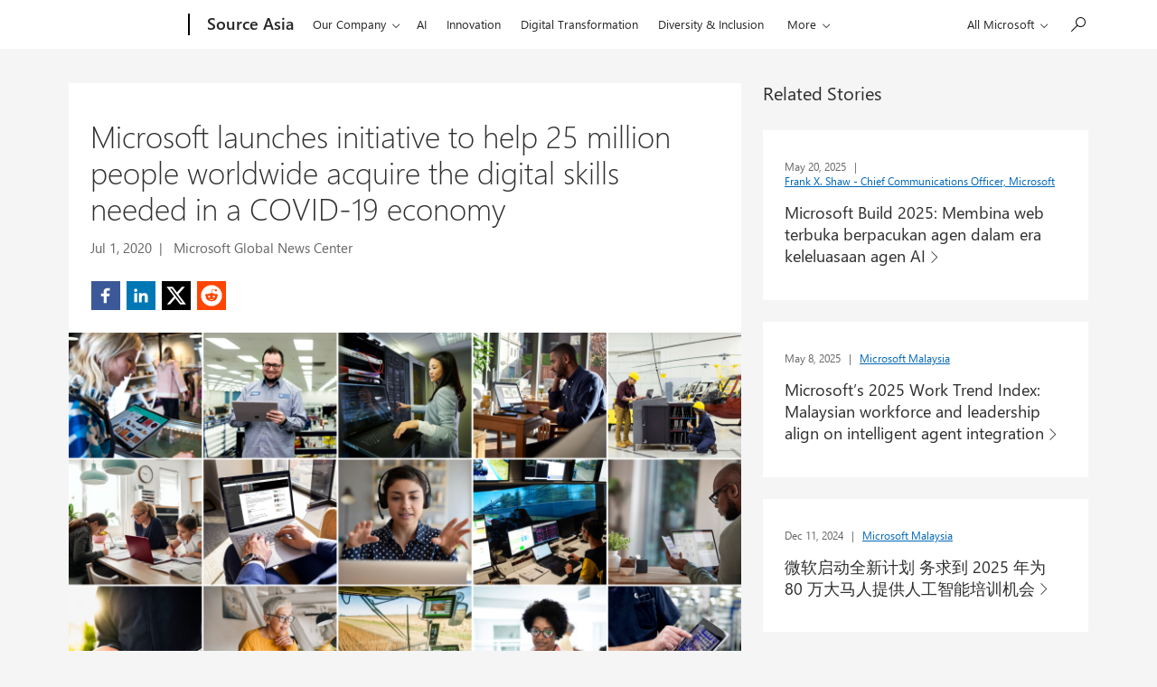

--- FILE ---
content_type: application/javascript
request_url: https://news.microsoft.com/wp-content/themes/microsoft-recent-news/assets/js/main.js?ver=1.3.10
body_size: 2547
content:
// ( function( $ ) {

// 	// Site title and description.
// 	wp.customize( 'blogname', function( value ) {
// 		value.bind( function( to ) {
// 			$( '.site-title a' ).text( to );
// 		} );
// 	} );
// 	wp.customize( 'blogdescription', function( value ) {
// 		value.bind( function( to ) {
// 			$( '.site-description' ).text( to );
// 		} );
// 	} );

// 	// Header text color.
// 	wp.customize( 'header_textcolor', function( value ) {
// 		value.bind( function( to ) {
// 			if ( 'blank' === to ) {
// 				$( '.site-title a, .site-description' ).css( {
// 					'clip': 'rect(1px, 1px, 1px, 1px)',
// 					'position': 'absolute'
// 				} );
// 			} else {
// 				$( '.site-title a, .site-description' ).css( {
// 					'clip': 'auto',
// 					'position': 'relative'
// 				} );
// 				$( '.site-title a, .site-description' ).css( {
// 					'color': to
// 				} );
// 			}
// 		} );
// 	} );
// } )( jQuery );

/*! modernizr 3.3.1 (Custom Build) | MIT *
 * http://modernizr.com/download/?-mq-setclasses !*/
!function(e,n,t){function o(e,n){return typeof e===n}function a(){var e,n,t,a,s,i,r;for(var l in d)if(d.hasOwnProperty(l)){if(e=[],n=d[l],n.name&&(e.push(n.name.toLowerCase()),n.options&&n.options.aliases&&n.options.aliases.length))for(t=0;t<n.options.aliases.length;t++)e.push(n.options.aliases[t].toLowerCase());for(a=o(n.fn,"function")?n.fn():n.fn,s=0;s<e.length;s++)i=e[s],r=i.split("."),1===r.length?Modernizr[r[0]]=a:(!Modernizr[r[0]]||Modernizr[r[0]]instanceof Boolean||(Modernizr[r[0]]=new Boolean(Modernizr[r[0]])),Modernizr[r[0]][r[1]]=a),f.push((a?"":"no-")+r.join("-"))}}function s(e){var n=u.className,t=Modernizr._config.classPrefix||"";if(p&&(n=n.baseVal),Modernizr._config.enableJSClass){var o=new RegExp("(^|\\s)"+t+"no-js(\\s|$)");n=n.replace(o,"$1"+t+"js$2")}Modernizr._config.enableClasses&&(n+=" "+t+e.join(" "+t),p?u.className.baseVal=n:u.className=n)}function i(){return"function"!=typeof n.createElement?n.createElement(arguments[0]):p?n.createElementNS.call(n,"http://www.w3.org/2000/svg",arguments[0]):n.createElement.apply(n,arguments)}function r(){var e=n.body;return e||(e=i(p?"svg":"body"),e.fake=!0),e}function l(e,t,o,a){var s,l,f,d,c="modernizr",p=i("div"),m=r();if(parseInt(o,10))for(;o--;)f=i("div"),f.id=a?a[o]:c+(o+1),p.appendChild(f);return s=i("style"),s.type="text/css",s.id="s"+c,(m.fake?m:p).appendChild(s),m.appendChild(p),s.styleSheet?s.styleSheet.cssText=e:s.appendChild(n.createTextNode(e)),p.id=c,m.fake&&(m.style.background="",m.style.overflow="hidden",d=u.style.overflow,u.style.overflow="hidden",u.appendChild(m)),l=t(p,e),m.fake?(m.parentNode.removeChild(m),u.style.overflow=d,u.offsetHeight):p.parentNode.removeChild(p),!!l}var f=[],d=[],c={_version:"3.3.1",_config:{classPrefix:"",enableClasses:!0,enableJSClass:!0,usePrefixes:!0},_q:[],on:function(e,n){var t=this;setTimeout(function(){n(t[e])},0)},addTest:function(e,n,t){d.push({name:e,fn:n,options:t})},addAsyncTest:function(e){d.push({name:null,fn:e})}},Modernizr=function(){};Modernizr.prototype=c,Modernizr=new Modernizr;var u=n.documentElement,p="svg"===u.nodeName.toLowerCase(),m=function(){var n=e.matchMedia||e.msMatchMedia;return n?function(e){var t=n(e);return t&&t.matches||!1}:function(n){var t=!1;return l("@media "+n+" { #modernizr { position: absolute; } }",function(n){t="absolute"==(e.getComputedStyle?e.getComputedStyle(n,null):n.currentStyle).position}),t}}();c.mq=m,a(),s(f),delete c.addTest,delete c.addAsyncTest;for(var h=0;h<Modernizr._q.length;h++)Modernizr._q[h]();e.Modernizr=Modernizr}(window,document);
( function() {
	var container, button, menu, links, subMenus, i, len;

	container = document.getElementById( 'site-navigation' );
	if ( ! container ) {
		return;
	}

	button = container.getElementsByTagName( 'button' )[0];
	if ( 'undefined' === typeof button ) {
		return;
	}

	menu = container.getElementsByTagName( 'ul' )[0];

	// Hide menu toggle button if menu is empty and return early.
	if ( 'undefined' === typeof menu ) {
		button.style.display = 'none';
		return;
	}

	menu.setAttribute( 'aria-expanded', 'false' );
	if ( -1 === menu.className.indexOf( 'nav-menu' ) ) {
		menu.className += ' nav-menu';
	}

	button.onclick = function() {
		if ( -1 !== container.className.indexOf( 'toggled' ) ) {
			container.className = container.className.replace( ' toggled', '' );
			button.setAttribute( 'aria-expanded', 'false' );
			menu.setAttribute( 'aria-expanded', 'false' );
		} else {
			container.className += ' toggled';
			button.setAttribute( 'aria-expanded', 'true' );
			menu.setAttribute( 'aria-expanded', 'true' );
		}
	};

	// Get all the link elements within the menu.
	links    = menu.getElementsByTagName( 'a' );
	subMenus = menu.getElementsByTagName( 'ul' );

	// Set menu items with submenus to aria-haspopup="true".
	for ( i = 0, len = subMenus.length; i < len; i++ ) {
		subMenus[i].parentNode.setAttribute( 'aria-haspopup', 'true' );
	}

	// Each time a menu link is focused or blurred, toggle focus.
	for ( i = 0, len = links.length; i < len; i++ ) {
		links[i].addEventListener( 'focus', toggleFocus, true );
		links[i].addEventListener( 'blur', toggleFocus, true );
	}

	/**
	 * Sets or removes .focus class on an element.
	 */
	function toggleFocus() {
		var self = this;

		// Move up through the ancestors of the current link until we hit .nav-menu.
		while ( -1 === self.className.indexOf( 'nav-menu' ) ) {

			// On li elements toggle the class .focus.
			if ( 'li' === self.tagName.toLowerCase() ) {
				if ( -1 !== self.className.indexOf( 'focus' ) ) {
					self.className = self.className.replace( ' focus', '' );
				} else {
					self.className += ' focus';
				}
			}

			self = self.parentElement;
		}
	}
} )();

( function() {
	var isWebkit = navigator.userAgent.toLowerCase().indexOf( 'webkit' ) > -1,
	    isOpera  = navigator.userAgent.toLowerCase().indexOf( 'opera' )  > -1,
	    isIe     = navigator.userAgent.toLowerCase().indexOf( 'msie' )   > -1;

	if ( ( isWebkit || isOpera || isIe ) && document.getElementById && window.addEventListener ) {
		window.addEventListener( 'hashchange', function() {
			var id = location.hash.substring( 1 ),
				element;

			if ( ! ( /^[A-z0-9_-]+$/.test( id ) ) ) {
				return;
			}

			element = document.getElementById( id );

			if ( element ) {
				if ( ! ( /^(?:a|select|input|button|textarea)$/i.test( element.tagName ) ) ) {
					element.tabIndex = -1;
				}

				element.focus();
			}
		}, false );
	}
})();

( function( $, window, undefined ) {
	'use strict';

	// Define global TenUp object if it doesn't exist
	if ( 'object' !== typeof window.MSB ) {
		window.MSB = {};
	}

	window.MSB.matchColHeight = ( function() {
		var init = function() {
			matchColHeights();
		};

		var matchColHeights = function() {
			var $cols = $( '.f-col-height-match' ),
				height;

			$( '.m-preview' ).css( 'display', 'block' );

			if ( 0 === $cols.length ) {
				return;
			}

			$cols.each( function() {
				var $self = $( this );

				if ( height < $self.outerHeight( true ) ) {
					var $previews = $self.find( '.m-preview' ),
						newHeight = 0;

					if ( 0 === $previews.length ) {
						return;
					}

					$previews.each( function() {
						var $preview = $( this );

						if ( newHeight < ( height - 64 ) ) {
							newHeight += $preview.outerHeight( true );
						} else {
							$preview.css( 'display', 'none' );
						}
					} );
				}
			} );
		};

		return {
			init: init
		};
	} )();

	$( document ).ready( function() {
		window.MSB.matchColHeight.init();

		$( window ).on( 'resize', window.MSB.matchColHeight.init );
	} );
} )( jQuery, this );

( function( $, window, undefined ) {
	'use strict';

	// Define global TenUp object if it doesn't exist
	if ( 'object' !== typeof window.MSB ) {
		window.MSB = {};
	}

	window.MSB.placementToggle = ( function() {
		var init = function() {
			mPlacementToggle();
		};

		var mPlacementToggle = function() {
			var $mPlacement = $('.m-preview.f-horiztonal-placement'),
				$mPlacementTop = $('.m-preview.f-vertical-placement');

			if ( 0 === $mPlacement.length ) {
				return;
			}

			if ( 400 > $mPlacement.width() ) {
				$mPlacement.addClass( 'f-vertical-placement' );
				$mPlacement.removeClass( 'f-horiztonal-placement' );
			}

			if ( 0 === $mPlacementTop.length ) {
				return;
			}

			if ( 352 <= $mPlacementTop || ( Modernizr.mq( '(max-width: 768px)' ) && Modernizr.mq( '(min-width: 336px)' ) ) ) {
				$mPlacementTop.addClass( 'f-horiztonal-placement' );
				$mPlacementTop.removeClass( 'f-vertical-placement' );
			}
		}

		return {
			init: init
		};
	} )();

	$( document ).ready( function() {
		window.MSB.placementToggle.init();

		$( window ).on( 'resize', window.MSB.placementToggle.init );
	} );
} )( jQuery, this );

( function( $, window, undefined ) {
	'use strict';
	// Define global TenUp object if it doesn't exist
	if ( 'object' !== typeof window.MSB ) {
		window.MSB = {};
	}

	window.MSB.mncSearchCards = ( function() {
		var cardContent;

		var card;

		var init = function() {
			cardContent = $( '.context-mnc-search .m-preview-content' );
			card        = $( '.context-mnc-search .m-preview' );

			format();
		};

		var format = function() {
			if ( 0 === card ) {
				return;
			}

			window.MSB.utils.setCol( card, 'col-4', 'col-6' );

			setCardHeight();
		};

		var setCardHeight = function() {
			if ( 0 === cardContent.length ) {
				return;
			}

			cardContent.css( 'height', 'auto' );

			if ( Modernizr.mq( '(min-width: 767px)' ) || 9 > $.ieVersion ) {
				var cardHeight = 0;

				cardContent.each( function() {
					var $self = $( this );

					if ( cardHeight < $self.height() ) {
						cardHeight = $self.height();
					}
				} );

				cardContent.height( cardHeight );
			}
		};

		return {
			init: init,
			format: format
		};
	} )();

	$( document ).ready( function() {
		window.MSB.mncSearchCards.init();

		$( window ).on( 'resize', window.MSB.mncSearchCards.format );
	} );
} )( jQuery, this );

( function( $, window, undefined ) {
	'use strict';

	// Define global TenUp object if it doesn't exist
	if ( 'object' !== typeof window.MSB ) {
		window.MSB = {};
	}

	window.MSB.utils = ( function() {
		var setCol = function( cols, colSm, colLg ) {
			if ( Modernizr.mq( '(min-width: 1079px)' ) ) {
				cols.attr( 'data-grid', colSm );
			} else if ( Modernizr.mq( '(max-width: 1078px)' ) ) {
				cols.attr( 'data-grid', colLg );
			}
		};

		/**
		 * Detect version of IE for special circumstances where feature detection is useless
		 */
		var detectIE = function() {
			$.ieVersion = null;
			if ( "undefined" !== typeof document.documentMode ) {
				$.ieVersion = document.documentMode;
			}
		};

		return {
			setCol: setCol,
			detectIE: detectIE
		};
	} )();

	$( document ).ready( function() {
		window.MSB.utils.detectIE();
	} );
} )( jQuery, this );
